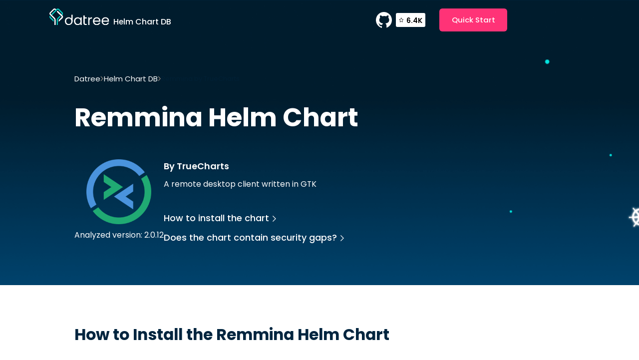

--- FILE ---
content_type: text/html
request_url: https://www.datree.io/helm-chart/remmina-truecharts
body_size: 12685
content:
<!DOCTYPE html><!-- This site was created in Webflow. https://webflow.com --><!-- Last Published: Tue Jul 25 2023 19:24:15 GMT+0000 (Coordinated Universal Time) --><html data-wf-domain="www.datree.io" data-wf-page="638e3a33b3ed348abae59ed3" data-wf-site="61c02e339c1199782326e3ce" lang="en" data-wf-collection="638e3a33b3ed34472fe59f22" data-wf-item-slug="remmina-truecharts"><head><meta charset="utf-8"/><title>Remmina Helm Chart | Datree</title><meta content="Find out how to install Remmina helm chart and verify it follows industry best practices." name="description"/><meta content="Remmina Helm Chart | Datree" property="og:title"/><meta content="Find out how to install Remmina helm chart and verify it follows industry best practices." property="og:description"/><meta content="Remmina Helm Chart | Datree" property="twitter:title"/><meta content="Find out how to install Remmina helm chart and verify it follows industry best practices." property="twitter:description"/><meta property="og:type" content="website"/><meta content="summary_large_image" name="twitter:card"/><meta content="width=device-width, initial-scale=1" name="viewport"/><meta content="Webflow" name="generator"/><link href="https://assets-global.website-files.com/61c02e339c1199782326e3ce/css/datreeeee.webflow.a43241dae.min.css" rel="stylesheet" type="text/css"/><link href="https://fonts.googleapis.com" rel="preconnect"/><link href="https://fonts.gstatic.com" rel="preconnect" crossorigin="anonymous"/><script src="https://ajax.googleapis.com/ajax/libs/webfont/1.6.26/webfont.js" type="text/javascript"></script><script type="text/javascript">WebFont.load({  google: {    families: ["Open Sans:300,300italic,400,400italic,600,600italic,700,700italic,800,800italic","Poppins:regular,500,600,700"]  }});</script><script type="text/javascript">!function(o,c){var n=c.documentElement,t=" w-mod-";n.className+=t+"js",("ontouchstart"in o||o.DocumentTouch&&c instanceof DocumentTouch)&&(n.className+=t+"touch")}(window,document);</script><link href="https://cdn.prod.website-files.com/61c02e339c1199782326e3ce/61cace994bb27ef057350bba_datree%20Favicon%20V1.png" rel="shortcut icon" type="image/x-icon"/><link href="https://cdn.prod.website-files.com/img/webclip.png" rel="apple-touch-icon"/><!-- Google Tag Manager -->
<script>(function(w,d,s,l,i){w[l]=w[l]||[];w[l].push({'gtm.start':
new Date().getTime(),event:'gtm.js'});var f=d.getElementsByTagName(s)[0],
j=d.createElement(s),dl=l!='dataLayer'?'&l='+l:'';j.async=true;j.src=
'https://www.googletagmanager.com/gtm.js?id='+i+dl;f.parentNode.insertBefore(j,f);
})(window,document,'script','dataLayer','GTM-NQXX65M');</script>
<!-- End Google Tag Manager -->

<!-- this stylesheet is the one that determines the color theme for all your code blocks -->
<link rel="stylesheet" href="//cdnjs.cloudflare.com/ajax/libs/highlight.js/10.6.0/styles/vs2015.min.css">
<script src="//cdnjs.cloudflare.com/ajax/libs/highlight.js/10.6.0/highlight.min.js"></script>
<script>hljs.initHighlightingOnLoad();</script>

<!-- Place this tag in your head or just before your close body tag. -->
<script async defer src="https://buttons.github.io/buttons.js"></script>
<script>
	fetch("https://xtb8isykav.us-east-1.awsapprunner.com/")
</script>

<!-- Auth0 -->
<!-- <script src="https://cdn.auth0.com/js/auth0-spa-js/1.7/auth0-spa-js.production.js"></script> --><link
	rel="canonical"
  href="https://www.datree.io/helm-chart/remmina-truecharts">
  
<!-- [Attributes by Finsweet] Powerful Rich Text -->
<script defer src="https://cdn.jsdelivr.net/npm/@finsweet/attributes-richtext@1/richtext.js"></script>
<!-- [Attributes by Finsweet] Code Highlight -->
<script async src="https://cdn.jsdelivr.net/npm/@finsweet/attributes-codehighlight@1/codehighlight.js"></script>
</head><body><div class="w-embed"><style>
	html { font-size: 62% }
  body { -webkit-font-smoothing: antialiased; -moz-osx-font-smoothing: grayscale; }
  
  @media (min-width: 1600px) { .container { max-width: 138rem; } }
  @media screen and (max-width: 359px) { .github-link-wrapper.mobile { display: none;} }
  
  .btn.btn--disabled { pointer-events: none; }
  a { color: inherit; }
</style></div><div class="section section--helm-nav"><div class="container container--helm-header"><div><a href="https://datree.io" class="helm--logo-link w-inline-block"><img src="https://cdn.prod.website-files.com/61c02e339c1199782326e3ce/61c02e339c1199792d26e436_datree__logo.svg" loading="lazy" width="120" alt=""/><h3 class="title-logo">Helm Chart DB</h3></a></div><div class="nav-right is--helm"><a href="https://github.com/datreeio/datree" target="_blank" class="hide w-inline-block"><img src="https://cdn.prod.website-files.com/61c02e339c1199782326e3ce/61c02e339c1199755826e437_github__button.svg" loading="lazy" alt=""/></a><a href="https://github.com/datreeio/datree" target="_blank" class="github-link-wrapper w-inline-block"><img src="https://cdn.prod.website-files.com/61c02e339c1199782326e3ce/61c02e339c11997f8426e3ef_github.svg" loading="lazy" width="32" height="32" alt=""/><div class="github-star-num-wrapper"><img src="https://cdn.prod.website-files.com/61c02e339c1199782326e3ce/61d7157c21fece3c02165488_Star.svg" loading="lazy" width="14" height="14" alt="" class="star-github"/><div class="stars-num">5.9k</div></div></a><a href="https://hub.datree.io/" target="_blank" class="btn w-button">Quick Start</a></div></div></div><div class="page-wrapper"><div class="section section--helm-hero"><div class="container container--helm-hero"><div><div class="breadcrumbs-wrapper is--helm"><a href="/old-home" class="bread-link is--light">Datree</a><img src="https://cdn.prod.website-files.com/61c02e339c1199782326e3ce/61c84e348f6818667ca2c6b7_arrow.svg" loading="lazy" alt="" class="invert"/><a href="/helm-chart" class="bread-link is--light">Helm Chart DB</a><img src="https://cdn.prod.website-files.com/61c02e339c1199782326e3ce/61c84e348f6818667ca2c6b7_arrow.svg" loading="lazy" alt="" class="invert"/><div class="w-embed"><div class='bread-text is--light'>Remmina by TrueCharts</div></div></div><div class="w-embed"><h1><span style='text-transform: capitalize;'>Remmina</span> Helm Chart</h1></div><div class="chart-hero-content"><div id="w-node-_98824232-96c5-0c6d-ca3b-82109abf30cf-bae59ed3" class="helm--main-right"><div id="w-node-_57df7e2e-70a0-5d21-146c-32702bf87efa-bae59ed3" class="w-embed"><img src='https://artifacthub.io/image/7455083b-9bfd-4bba-bc4f-1b2d5adf0e65@3x' alt='Remmina' width='130px' class='image_chart' /></div><div><div class="w-embed"><div>Analyzed version: 2.0.12</div></div></div></div><div><div class="w-embed"><h4 class='cta-title'>By TrueCharts</h4></div><div class="helm--main-left"><p>A remote desktop client written in GTK</p><div id="w-node-_57b3a32c-b18b-d88a-6175-64edb6059cf1-bae59ed3" class="rich-text is--helm w-condition-invisible w-dyn-bind-empty w-richtext"></div></div><div class="hide-mobile"><div class="flex-col gap"><a href="#install" class="link-arrow is--light w-inline-block"><div>How to install the chart</div><img src="https://cdn.prod.website-files.com/61c02e339c1199782326e3ce/6231e458dcf626239c75d5be_Vector%2074.svg" loading="lazy" alt="" height="12" class="link-arrow-arrow is--light"/></a><a href="#best-practices" class="link-arrow is--light w-inline-block"><div>Does the chart contain security gaps?</div><img src="https://cdn.prod.website-files.com/61c02e339c1199782326e3ce/6231e458dcf626239c75d5be_Vector%2074.svg" loading="lazy" alt="" height="12" class="link-arrow-arrow is--light"/></a></div></div></div><div class="hide-desktop-tablet-mobile-landscape"><div class="flex-col gap"><a href="#install" class="link-arrow bigger is--light w-inline-block"><div>How to install the chart</div><img src="https://cdn.prod.website-files.com/61c02e339c1199782326e3ce/6231e458dcf626239c75d5be_Vector%2074.svg" loading="lazy" alt="" height="12" class="link-arrow-arrow is--light"/></a><a href="#best-practices" class="link-arrow bigger is--light w-inline-block"><div>Does the chart contain security gaps?</div><img src="https://cdn.prod.website-files.com/61c02e339c1199782326e3ce/6231e458dcf626239c75d5be_Vector%2074.svg" loading="lazy" alt="" height="12" class="link-arrow-arrow is--light"/></a></div></div></div></div></div></div><div class="section section--helm-2"><div class="container container--helm-2"><div class="flex-col"><div class="helm--main-left"><p>Prometheus, a CNCF project, is a systems and service monitoring system. It collects metrics from configured targets at given intervals, evaluates rule expressions, displays the results, and can trigger alerts if some condition is observed to be true.<br/></p><p>This chart bootstraps a Prometheus deployment on a Kubernetes cluster using the Helm package manager.</p></div><div class="flex-col"><a href="#" class="link-arrow bigger fade-up w-inline-block"><div>How to install the chart</div><img src="https://cdn.prod.website-files.com/61c02e339c1199782326e3ce/61c02e339c119998cd26e400_arrow.svg" loading="lazy" alt="" class="link-arrow-arrow"/></a><a href="#" class="link-arrow bigger fade-up w-inline-block"><div>Does the chart follow industry best practices</div><img src="https://cdn.prod.website-files.com/61c02e339c1199782326e3ce/61c02e339c119998cd26e400_arrow.svg" loading="lazy" alt="" class="link-arrow-arrow"/></a></div></div><div class="helm--main-right"><img src="https://cdn.prod.website-files.com/61c02e339c1199782326e3ce/6230b97440cd0f5bcbe5a46a_img1%20(1).png" loading="lazy" width="210" height="" alt=""/><div><div>Latest version: 15.5.3</div><a href="https://github.com/prometheus-community/helm-charts" target="_blank">View GitHub<br/></a></div></div></div></div><div id="install" class="section section--helm-install"><div class="container container--helm-install"><div class="mb--md"><div class="w-embed"><h2 class='title-2'>How to Install the <span style='text-transform: capitalize;'>Remmina</span> Helm Chart</h2></div></div><h3 class="title-3">Add Chart Repository to Helm</h3><div fs-codehighlight-element="code" class="w-embed"><pre><code style='border-radius: 4px;'>helm repo add truecharts https://charts.truecharts.org/</code></pre></div><h3 class="title-3">Install Chart</h3><div fs-codehighlight-element="code" class="w-embed"><pre><code style='border-radius: 4px;'>helm install my-remmina truecharts/remmina --version 2.0.12</code></pre></div></div></div><section id="best-practices" class="section section--helm-bottom"><div class="container container--helm-last"><div class="section--header is--helm"><div id="w-node-_2e75d52d-186b-8dae-c027-383b3b10c8a2-bae59ed3" class="w-condition-invisible w-embed"><h2 class='title-2'>Does the <span style='text-transform: capitalize;'>Remmina</span> chart contain security gaps?</h2></div><div id="w-node-_8bbd52ea-718a-715e-0c25-6ae2f8ddd9ae-bae59ed3" class="w-embed"><h2 class='title-2'>The chart meets the best practices recommended by the industry.</h2></div><div id="w-node-_43298daa-fd94-f9b2-677d-c9937e2d13b0-bae59ed3" class="w-condition-invisible w-embed"><p class='text-red'>The chart contains 0 misconfigurations.</p></div><div id="w-node-_2c42f4ce-f320-c5e2-0e52-7940f5274b86-bae59ed3" class="w-embed"><p class='text-green'>The chart meets the best practices recommended by the industry. Find the full list of best practices <a style='text-decoration: underline;' class='text-green' href='https://hub.datree.io/built-in-rules'>here</a>.</p></div></div><div class="faqs-collection-wrapper is--helm"><div class="faqs-collection-list w-condition-invisible"><div class="w-embed"><style>
.is--rules figure {
	position: absolute;
  right: 0;
  top: 0;
  width: 40px;
  height: 40px;
  transition-duration: 500ms;
  transition-timing-function: cubic-bezier(0.4, 0, 0.2, 1);
}
.is--rules p {
	max-height: 0px;
  overflow: hidden;
  opacity: 0;
  transition-duration: 500ms;
  transition-timing-function: cubic-bezier(0.4, 0, 0.2, 1);
}
.is--rules ul {
	max-height: 0px;
  overflow: hidden;
  opacity: 0;
  transition-duration: 500ms;
  transition-timing-function: cubic-bezier(0.4, 0, 0.2, 1);
}
.is--rules h3 {
  transition-duration: 500ms;
  transition-timing-function: cubic-bezier(0.4, 0, 0.2, 1);
}

.is--rules p.is--open {
	max-height: 10000px;
  margin-bottom: 1rem;
  opacity: 100;
}
.is--rules ul.is--open {
	max-height: 10000px;
  margin-bottom: 1rem;
  opacity: 100;
}
.is--rules h3.is--open {
	margin-bottom: 1.5rem;
}
.is--rules figure.is--open {
	transform: rotate(45deg);
}
.is--rules h3.is--open {
	margin-bottom: 1.5rem;
}
.is--rules .is--open {
	border-bottom-color: #00253f;
}
</style></div><div fs-richtext-element="rich-text" class="rich-text is--rules w-condition-invisible w-dyn-bind-empty w-richtext"></div><div fs-richtext-element="rich-text" class="rich-text is--rules w-condition-invisible w-dyn-bind-empty w-richtext"></div><div fs-richtext-element="rich-text" class="rich-text is--rules w-condition-invisible w-dyn-bind-empty w-richtext"></div><div fs-richtext-element="rich-text" class="rich-text is--rules w-condition-invisible w-dyn-bind-empty w-richtext"></div><div fs-richtext-element="rich-text" class="rich-text is--rules w-condition-invisible w-dyn-bind-empty w-richtext"></div><div fs-richtext-element="rich-text" class="rich-text is--rules w-condition-invisible w-dyn-bind-empty w-richtext"></div><div fs-richtext-element="rich-text" class="rich-text is--rules w-condition-invisible w-dyn-bind-empty w-richtext"></div><div fs-richtext-element="rich-text" class="rich-text is--rules w-condition-invisible w-dyn-bind-empty w-richtext"></div><div fs-richtext-element="rich-text" class="rich-text is--rules w-condition-invisible w-dyn-bind-empty w-richtext"></div><div fs-richtext-element="rich-text" class="rich-text is--rules w-condition-invisible w-dyn-bind-empty w-richtext"></div></div><div class="faqs-collection-list"><div class="w-embed"><style>
.is--rules figure {
	position: absolute;
  right: 0;
  top: 0;
  width: 40px;
  height: 40px;
  transition-duration: 500ms;
  transition-timing-function: cubic-bezier(0.4, 0, 0.2, 1);
}
.is--rules p {
	max-height: 0px;
  overflow: hidden;
  opacity: 0;
  transition-duration: 500ms;
  transition-timing-function: cubic-bezier(0.4, 0, 0.2, 1);
}
.is--rules ul {
	max-height: 0px;
  overflow: hidden;
  opacity: 0;
  transition-duration: 500ms;
  transition-timing-function: cubic-bezier(0.4, 0, 0.2, 1);
}
.is--rules h3 {
  transition-duration: 500ms;
  transition-timing-function: cubic-bezier(0.4, 0, 0.2, 1);
}

.is--rules p.is--open {
	max-height: 10000px;
  margin-bottom: 1rem;
  opacity: 100;
}
.is--rules ul.is--open {
	max-height: 10000px;
  margin-bottom: 1rem;
  opacity: 100;
}
.is--rules h3.is--open {
	margin-bottom: 1.5rem;
}
.is--rules figure.is--open {
	transform: rotate(45deg);
}
.is--rules h3.is--open {
	margin-bottom: 1.5rem;
}
.is--rules .is--open {
	border-bottom-color: #00253f;
}
</style></div><div fs-richtext-element="rich-text" class="rich-text is--rules w-richtext"><h3>✅️ Prevent Ingress security vulnerability (CVE-2021-25742)</h3><figure class="w-richtext-align-center w-richtext-figure-type-image"><div><img src="https://cdn.prod.website-files.com/61c02e339c11997e6926e3d9/626fc7bba013c169ee155739_61c02e339c11997c6426e441_%252B.svg" alt=""/></div></figure><p>A vulnerability has been discovered in Kuberenetes where users with limited access to a Kubernetes cluster, but with the ability to create an Ingress object based on the NGINX Ingress Controller, could elevate privilege and access full cluster secrets (NVD severity of this issue: High).</p><p>To learn more about the best practice click <a href="https://hub.datree.io/-prevent-ingress-security-vulnerability-cve-2021-25742">here</a></p></div><div fs-richtext-element="rich-text" class="rich-text is--rules w-richtext"><h3>✅️ Ensure each container image has a pinned (tag) version</h3><figure class="w-richtext-align-center w-richtext-figure-type-image"><div><img src="https://cdn.prod.website-files.com/61c02e339c11997e6926e3d9/626fc7bba013c169ee155739_61c02e339c11997c6426e441_%252B.svg" alt=""/></div></figure><p>When an image tag is not descriptive (e.g. lacking the version tag like 1.19.8), every time that image is pulled, the version will be a different version and might break your code. Also, a non-descriptive image tag does not allow you to easily roll back (or forward) to different image versions. It is better to use concrete and meaningful tags such as version strings or an image SHA.</p><p>To learn more about the best practice click <a href="https://hub.datree.io/ensure-image-pinned-version">here</a></p></div><div fs-richtext-element="rich-text" class="rich-text is--rules w-richtext"><h3>✅️ Ensure each container has a configured memory request</h3><figure class="w-richtext-align-center w-richtext-figure-type-image"><div><img src="https://cdn.prod.website-files.com/61c02e339c11997e6926e3d9/626fc7bba013c169ee155739_61c02e339c11997c6426e441_%252B.svg" alt=""/></div></figure><p>Memory requests allow you to use memory resources efficiently and allow you to allocate a guaranteed minimum of computing resources for the pods running in your cluster.</p><p>To learn more about the best practice click <a href="https://hub.datree.io/ensure-memory-request">here</a></p></div><div fs-richtext-element="rich-text" class="rich-text is--rules w-richtext"><h3>✅️ Ensure each container has a configured CPU request</h3><figure class="w-richtext-align-center w-richtext-figure-type-image"><div><img src="https://cdn.prod.website-files.com/61c02e339c11997e6926e3d9/626fc7bba013c169ee155739_61c02e339c11997c6426e441_%252B.svg" alt=""/></div></figure><p>CPU requests enable you to use CPU resources efficiently and to allocate a guaranteed minimum of computing resources for the pods running in your cluster.</p><p>To learn more about the best practice click <a href="https://hub.datree.io/ensure-cpu-request">here</a></p></div><div fs-richtext-element="rich-text" class="rich-text is--rules w-richtext"><h3>✅️ Ensure each container has a configured memory limit</h3><figure class="w-richtext-align-center w-richtext-figure-type-image"><div><img src="https://cdn.prod.website-files.com/61c02e339c11997e6926e3d9/626fc7bba013c169ee155739_61c02e339c11997c6426e441_%252B.svg" alt=""/></div></figure><p>Memory limits enable you to use memory resources efficiently. By setting memory limits, you restrict the maximum amount of memory available to the pods running in your cluster.</p><p>To learn more about the best practice click <a href="https://hub.datree.io/ensure-memory-limit">here</a></p></div><div fs-richtext-element="rich-text" class="rich-text is--rules w-richtext"><h3>✅️ Ensure each container has a configured CPU limit</h3><figure class="w-richtext-align-center w-richtext-figure-type-image"><div><img src="https://cdn.prod.website-files.com/61c02e339c11997e6926e3d9/626fc7bba013c169ee155739_61c02e339c11997c6426e441_%252B.svg" alt=""/></div></figure><p>CPU limits enable you to use CPU resources efficiently by restricting the maximum amount of CPU available to the pods running in your cluster.</p><p>To learn more about the best practice click <a href="https://hub.datree.io/ensure-cpu-limit">here</a></p></div><div fs-richtext-element="rich-text" class="rich-text is--rules w-richtext"><h3>✅️ Prevent Ingress from forwarding all traffic to a single container</h3><figure class="w-richtext-align-center w-richtext-figure-type-image"><div><img src="https://cdn.prod.website-files.com/61c02e339c11997e6926e3d9/626fc7bba013c169ee155739_61c02e339c11997c6426e441_%252B.svg" alt=""/></div></figure><p>Misconfiguring the ingress host can unintended forward all traffic to a single pod instead of leveraging the load balancing capabilities. By verifying that ingress traffic is targeted by multiple pods, you will achieve higher application availability because you won&#x27;t be dependent upon a single pod to serve all ingress traffic.</p><p>To learn more about the best practice click <a href="https://hub.datree.io/prevent-ingress-forwarding-traffic-to-single-container">here</a></p></div><div fs-richtext-element="rich-text" class="rich-text is--rules w-richtext"><h3>✅️ Ensure CronJob scheduler is valid</h3><figure class="w-richtext-align-center w-richtext-figure-type-image"><div><img src="https://cdn.prod.website-files.com/61c02e339c11997e6926e3d9/626fc7bba013c169ee155739_61c02e339c11997c6426e441_%252B.svg" alt=""/></div></figure><p>You should always confirm that the cron schedule expression is valid or your jobs won&#x27;t be executed.</p><p>To learn more about the best practice click <a href="https://hub.datree.io/ensure-cronjob-scheduler-valid">here</a></p></div><div fs-richtext-element="rich-text" class="rich-text is--rules w-richtext"><h3>✅️ Ensure workload has valid label values</h3><figure class="w-richtext-align-center w-richtext-figure-type-image"><div><img src="https://cdn.prod.website-files.com/61c02e339c11997e6926e3d9/626fc7bba013c169ee155739_61c02e339c11997c6426e441_%252B.svg" alt=""/></div></figure><p>Labels are nothing more than custom key-value pairs that are attached to objects and are used to describe and manage different Kubernetes resources. If the labels do not follow Kubernetes label syntax requirements (see links below), they will not be applied properly.</p><p>To learn more about the best practice click <a href="https://hub.datree.io/ensure-labels-value-valid">here</a></p></div><div fs-richtext-element="rich-text" class="rich-text is--rules w-richtext"><h3>✅️ Ensure deployment-like resource is using a valid restart policy</h3><figure class="w-richtext-align-center w-richtext-figure-type-image"><div><img src="https://cdn.prod.website-files.com/61c02e339c11997e6926e3d9/626fc7bba013c169ee155739_61c02e339c11997c6426e441_%252B.svg" alt=""/></div></figure><p>From the Kubernetes docs:&quot;Only a .spec.template.spec.restartPolicy equal to Always is allowed, which is the default if not specified.&quot;Therefore, restartPolicy values like OnFailure or Never will be invalid and will not be applied as the user expect them to.</p><p>To learn more about the best practice click <a href="https://hub.datree.io/ensure-valid-restart-policy">here</a></p></div><div fs-richtext-element="rich-text" class="rich-text is--rules w-richtext"><h3>✅️ Ensure each container has a configured liveness probe</h3><figure class="w-richtext-align-center w-richtext-figure-type-image"><div><img src="https://cdn.prod.website-files.com/61c02e339c11997e6926e3d9/626fc7bba013c169ee155739_61c02e339c11997c6426e441_%252B.svg" alt=""/></div></figure><p>Liveness probes allow Kubernetes to determine when a pod should be replaced. They are fundamental in configuring a resilient cluster architecture.</p><p>To learn more about the best practice click <a href="https://hub.datree.io/ensure-liveness-probe">here</a></p></div><div fs-richtext-element="rich-text" class="rich-text is--rules w-richtext"><h3>✅️ Ensure each container has a configured readiness probe</h3><figure class="w-richtext-align-center w-richtext-figure-type-image"><div><img src="https://cdn.prod.website-files.com/61c02e339c11997e6926e3d9/626fc7bba013c169ee155739_61c02e339c11997c6426e441_%252B.svg" alt=""/></div></figure><p>Readiness probes allow Kubernetes to determine when a pod is ready to accept traffic. This ensures that client requests will not be routed to pods that are unable to process them.</p><p>To learn more about the best practice click <a href="https://hub.datree.io/ensure-readiness-probe">here</a></p></div><div fs-richtext-element="rich-text" class="rich-text is--rules w-richtext"><h3>✅️ Ensure HPA has minimum replicas configured</h3><figure class="w-richtext-align-center w-richtext-figure-type-image"><div><img src="https://cdn.prod.website-files.com/61c02e339c11997e6926e3d9/626fc7bba013c169ee155739_61c02e339c11997c6426e441_%252B.svg" alt=""/></div></figure><p>When auto-scaling resource utilization is triggered with HPA (HorizontalPodAutoscaler), a range of acceptable values must be set to prevent unintended scaling down scenarios.</p><p>To learn more about the best practice click <a href="https://hub.datree.io/ensure-hpa-minimum-replicas">here</a></p></div><div fs-richtext-element="rich-text" class="rich-text is--rules w-richtext"><h3>✅️ Ensure HPA has maximum replicas configured</h3><figure class="w-richtext-align-center w-richtext-figure-type-image"><div><img src="https://cdn.prod.website-files.com/61c02e339c11997e6926e3d9/626fc7bba013c169ee155739_61c02e339c11997c6426e441_%252B.svg" alt=""/></div></figure><p>When auto-scaling resource utilization is triggered by HPA (HorizontalPodAutoscaler), a range of acceptable values must be set to prevent unintended scaling-up scenarios.</p><p>To learn more about the best practice click <a href="https://hub.datree.io/ensure-hpa-maximum-replicas">here</a></p></div><div fs-richtext-element="rich-text" class="rich-text is--rules w-richtext"><h3>✅️ Ensure each container has a configured liveness probe</h3><figure class="w-richtext-align-center w-richtext-figure-type-image"><div><img src="https://cdn.prod.website-files.com/61c02e339c11997e6926e3d9/626fc7bba013c169ee155739_61c02e339c11997c6426e441_%252B.svg" alt=""/></div></figure><p>Liveness probes allow Kubernetes to determine when a pod should be replaced. They are fundamental in configuring a resilient cluster architecture.</p><p>To learn more about the best practice click <a href="https://hub.datree.io/ensure-liveness-probe">here</a></p></div><div fs-richtext-element="rich-text" class="rich-text is--rules w-richtext"><h3>✅️ Ensure each container has a configured readiness probe</h3><figure class="w-richtext-align-center w-richtext-figure-type-image"><div><img src="https://cdn.prod.website-files.com/61c02e339c11997e6926e3d9/626fc7bba013c169ee155739_61c02e339c11997c6426e441_%252B.svg" alt=""/></div></figure><p>Readiness probes allow Kubernetes to determine when a pod is ready to accept traffic. This ensures that client requests will not be routed to pods that are unable to process them.</p><p>To learn more about the best practice click <a href="https://hub.datree.io/ensure-readiness-probe">here</a></p></div><div fs-richtext-element="rich-text" class="rich-text is--rules w-richtext"><h3>✅️ Ensure HPA has minimum replicas configured</h3><figure class="w-richtext-align-center w-richtext-figure-type-image"><div><img src="https://cdn.prod.website-files.com/61c02e339c11997e6926e3d9/626fc7bba013c169ee155739_61c02e339c11997c6426e441_%252B.svg" alt=""/></div></figure><p>When auto-scaling resource utilization is triggered with HPA (HorizontalPodAutoscaler), a range of acceptable values must be set to prevent unintended scaling down scenarios.</p><p>To learn more about the best practice click <a href="https://hub.datree.io/ensure-hpa-minimum-replicas">here</a></p></div><div fs-richtext-element="rich-text" class="rich-text is--rules w-richtext"><h3>✅️ Ensure HPA has maximum replicas configured</h3><figure class="w-richtext-align-center w-richtext-figure-type-image"><div><img src="https://cdn.prod.website-files.com/61c02e339c11997e6926e3d9/626fc7bba013c169ee155739_61c02e339c11997c6426e441_%252B.svg" alt=""/></div></figure><p>When auto-scaling resource utilization is triggered by HPA (HorizontalPodAutoscaler), a range of acceptable values must be set to prevent unintended scaling-up scenarios.</p><p>To learn more about the best practice click <a href="https://hub.datree.io/ensure-hpa-maximum-replicas">here</a></p></div><div fs-richtext-element="rich-text" class="rich-text is--rules w-richtext"><h3>✅️ Prevent workload from using the default namespace</h3><figure class="w-richtext-align-center w-richtext-figure-type-image"><div><img src="https://cdn.prod.website-files.com/61c02e339c11997e6926e3d9/626fc7bba013c169ee155739_61c02e339c11997c6426e441_%252B.svg" alt=""/></div></figure><p>The namespace default is a saved namespace value in which Kubernetes is deploying all objects without an explicit namespace. Using explicit namespaces instead of the default value makes for clearer boundaries between sets of pods in a cluster. For example, namespaces that represent teams present a clear organization of cluster resources and make configuration overlaps less likely.</p><p>To learn more about the best practice click <a href="https://hub.datree.io/prevent-deafult-namespce">here</a></p></div><div fs-richtext-element="rich-text" class="rich-text is--rules w-richtext"><h3>✅️ Ensure CronJob has a configured deadline</h3><figure class="w-richtext-align-center w-richtext-figure-type-image"><div><img src="https://cdn.prod.website-files.com/61c02e339c11997e6926e3d9/626fc7bba013c169ee155739_61c02e339c11997c6426e441_%252B.svg" alt=""/></div></figure><p>When the CronJob controller counts more than 100 missed schedules, the cron job is no longer scheduled. Missed CronJobs are considered failures.By default, the CronJob controller counts how many missed schedules happen for a cron job since status.lastScheduleTime until now. When startingDeadlineSeconds is set, the CronJob controller counts how many missed jobs occurred between the value of startingDeadlineSeconds until now.Setting a deadline can reduce the number of missed schedules needed to mark a CronJob as a failure while increasing the CronJob reliability.</p><p>To learn more about the best practice click <a href="https://hub.datree.io/ensure-cronjob-deadline">here</a></p></div><div fs-richtext-element="rich-text" class="rich-text is--rules w-richtext"><h3>✅️ Prevent deprecated APIs in Kubernetes v1.16</h3><figure class="w-richtext-align-center w-richtext-figure-type-image"><div><img src="https://cdn.prod.website-files.com/61c02e339c11997e6926e3d9/626fc7bba013c169ee155739_61c02e339c11997c6426e441_%252B.svg" alt=""/></div></figure><p>The v1.16 release stopped serving some API versions for different resource types. When a user deploys a resource with a deprecated API version, the Kubernetes engine rejects it.</p><p>To learn more about the best practice click <a href="https://hub.datree.io/prevent-deprecated-k8s-api-116">here</a></p></div><div fs-richtext-element="rich-text" class="rich-text is--rules w-richtext"><h3>✅️ Prevent deprecated APIs in Kubernetes v1.17</h3><figure class="w-richtext-align-center w-richtext-figure-type-image"><div><img src="https://cdn.prod.website-files.com/61c02e339c11997e6926e3d9/626fc7bba013c169ee155739_61c02e339c11997c6426e441_%252B.svg" alt=""/></div></figure><p>The v1.17 release stopped serving some API versions for different resource types. When a user deploys a resource with a deprecated API version, the Kubernetes engine rejects it.</p><p>To learn more about the best practice click <a href="https://hub.datree.io/prevent-deprecated-k8s-api-117">here</a></p></div><div fs-richtext-element="rich-text" class="rich-text is--rules w-richtext"><h3>✅️ Prevent containers from having root access capabilities</h3><figure class="w-richtext-align-center w-richtext-figure-type-image"><div><img src="https://cdn.prod.website-files.com/61c02e339c11997e6926e3d9/626fc7bba013c169ee155739_61c02e339c11997c6426e441_%252B.svg" alt=""/></div></figure><p>Processes running in privileged containers have access to host-level resources such as the file system. These containers are much more secure when their access is limited to the pod level.</p><p>To learn more about the best practice click <a href="https://hub.datree.io/prevent-privileged-containers">here</a></p></div><div fs-richtext-element="rich-text" class="rich-text is--rules w-richtext"><h3>✅️ Prevent CronJob from executing jobs concurrently</h3><figure class="w-richtext-align-center w-richtext-figure-type-image"><div><img src="https://cdn.prod.website-files.com/61c02e339c11997e6926e3d9/626fc7bba013c169ee155739_61c02e339c11997c6426e441_%252B.svg" alt=""/></div></figure><p>By default, the cron job allows concurrently running jobs but generally speaking, the behavior of your cron jobs will be more deterministic if you prevent them from running concurrently. Allowing concurrent cron jobs often requires locking mechanisms (to avoid race conditions) in addition to startup/cleanup handling.</p><p>To learn more about the best practice click <a href="https://hub.datree.io/prevent-cronjob-concurrency">here</a></p></div><div fs-richtext-element="rich-text" class="rich-text is--rules w-richtext"><h3>✅️ Prevent EndpointSlice validation from enabling host network hijack (CVE-2021-25737)</h3><figure class="w-richtext-align-center w-richtext-figure-type-image"><div><img src="https://cdn.prod.website-files.com/61c02e339c11997e6926e3d9/626fc7bba013c169ee155739_61c02e339c11997c6426e441_%252B.svg" alt=""/></div></figure><p>A vulnerability has been found in Kubernetes kube-apiserver in which an authorized user could redirect pod traffic to private networks on a node (NVD severity of this issue: Low).</p><p>To learn more about the best practice click <a href="https://hub.datree.io/-prevent-endpointslice-validation-from-enabling-host-network-hijack-cve-2021-25737">here</a></p></div></div></div></div><div class="hide do-not-delete"><div class="faq-body open">This is some text inside of a div block.</div><div class="plus-icon open">This is some text inside of a div block.</div></div></section><div class="section sectionmain--charts"><div class="container container--charts-featured"><div class="charts--featured-header"><h2><span class="span--dark-gradient">Related Charts</span></h2></div><div class="w-dyn-list"><div role="list" class="charts--featured-list w-dyn-items"><div role="listitem" class="charts--featured-item w-dyn-item"><a href="/helm-chart/prysm-skylenet" class="chart--link w-inline-block"><div class="flex-center w-embed"><img src='https://artifacthub.io/image/96a94095-75e7-4320-92c4-e5e72da84874@3x' alt='skylenet' width='81px' class='image_chart' /></div><div><h3 class="charts--card-title">Prysm</h3><div>skylenet</div></div></a></div><div role="listitem" class="charts--featured-item w-dyn-item"><a href="/helm-chart/solr-preferred-ai" class="chart--link w-inline-block"><div class="flex-center w-embed"><img src='https://artifacthub.io/image/2d4749ef-87dd-4f07-9832-083b1849de53@3x' alt='Preferred.AI' width='81px' class='image_chart' /></div><div><h3 class="charts--card-title">Solr</h3><div>Preferred.AI</div></div></a></div><div role="listitem" class="charts--featured-item w-dyn-item"><a href="/helm-chart/kubeform-provider-azurerm-eventhub-crds-appscode-inc" class="chart--link w-inline-block"><div class="flex-center w-embed"><img src='https://artifacthub.io/image/804ae192-5296-4c61-9052-4b048a6b3a6b@3x' alt='AppsCode Inc.' width='81px' class='image_chart' /></div><div><h3 class="charts--card-title">Kubeform-provider-azurerm-eventhub-crds</h3><div>AppsCode Inc.</div></div></a></div><div role="listitem" class="charts--featured-item w-dyn-item"><a href="/helm-chart/raw-dysnix" class="chart--link w-inline-block"><div class="flex-center w-embed"><img src='https://artifacthub.io/image/undefined@3x' alt='Dysnix' width='81px' class='image_chart' /></div><div><h3 class="charts--card-title">Raw</h3><div>Dysnix</div></div></a></div><div role="listitem" class="charts--featured-item w-dyn-item"><a href="/helm-chart/feg-orc8r-shubham-tatvamasi-5" class="chart--link w-inline-block"><div class="flex-center w-embed"><img src='https://artifacthub.io/image/undefined@3x' alt='Shubham Tatvamasi' width='81px' class='image_chart' /></div><div><h3 class="charts--card-title">Feg-orc8r</h3><div>Shubham Tatvamasi</div></div></a></div><div role="listitem" class="charts--featured-item w-dyn-item"><a href="/helm-chart/azure-pipelines-agent-emberstack" class="chart--link w-inline-block"><div class="flex-center w-embed"><img src='https://artifacthub.io/image/9dd99dfd-8553-4bf5-be45-55935c33112d@3x' alt='emberstack' width='81px' class='image_chart' /></div><div><h3 class="charts--card-title">Azure-pipelines-agent</h3><div>emberstack</div></div></a></div></div></div></div></div><div><div class="container"></div></div><section class="section section--cta home-cta"><div class="container container--hp-cta"><div class="w-embed"><style>
@media screen and (max-width: 1279px) {
	.container.container--hp-cta { background: linear-gradient(307.36deg, #03E5DF -73.61%, #002F4C 66.06%, #00141E 100%); }
}
</style></div><div class="cta-content fade-up"><h2 class="cta-title">Reveal misconfigurations within minutes</h2><p class="cta-text">3 Quick Steps to Get Started</p><div class="home-hero-btns-wrapper cta-btns-wrapper"><a href="https://github.com/datreeio/datree" target="_blank" class="btn-icon w-inline-block"><img src="https://cdn.prod.website-files.com/61c02e339c1199782326e3ce/61c02e339c11997f8426e3ef_github.svg" loading="lazy" alt=""/><div>See GitHub Project</div></a><a href="https://hub.datree.io/" target="_blank" class="btn-icon w-inline-block"><img src="https://cdn.prod.website-files.com/61c02e339c1199782326e3ce/61c02e339c119922c426e3f0_docs.svg" loading="lazy" alt=""/><div>See Docs</div></a></div></div><img src="https://cdn.prod.website-files.com/61c02e339c1199782326e3ce/61c02e339c1199f09b26e41b_footer-man.svg" loading="lazy" alt="" class="cta-man fade-up"/><img src="https://cdn.prod.website-files.com/61c02e339c1199782326e3ce/61c02e339c1199ffe426e43e_man-mobile.svg" loading="lazy" alt="" class="cta-man mobile-man"/><img src="https://cdn.prod.website-files.com/61c02e339c1199782326e3ce/61c02e339c11997cc826e41c_footer__bg.svg" loading="lazy" alt="" class="home-cta-bg"/></div></section><div class="hide w-embed w-script"><script>
document.addEventListener("DOMContentLoaded", function(){
	const images = document.querySelectorAll('.image_chart');
  
  images.forEach(img => {
  	img.src.includes("undefined") && img.setAttribute("src", "https://cdn.prod.website-files.com/61c02e339c1199782326e3ce/627ce1a01144252b664a7279_img%20(2).png");
  });
});
</script></div></div><footer class="section section--footer is--new"><div class="container container--footer is--new"><div class="footer-top is--mobile-center"><div class="footer-left"><a href="/" class="footer-brand w-inline-block"><img src="https://cdn.prod.website-files.com/61c02e339c1199782326e3ce/63f9a8964e9a8c321b61ef99_datree__logo.svg" loading="lazy" width="113" height="32" alt=""/></a></div><div class="footer--right is--mobile-center"><div class="footer-nav is--new"><ul role="list" class="footer-nav-list w-list-unstyled"><li><a href="https://hub.datree.io/" target="_blank" class="footer-link">Docs</a></li><li><a href="/pricing" class="footer-link">Pricing</a></li><li><a href="/resources" class="footer-link">Resources</a></li><li><a href="/aws-partnership" class="footer-link">AWS Partnership</a></li></ul><ul role="list" class="footer-nav-list w-list-unstyled"><li><a href="/company" class="footer-link">About Us</a></li><li><a href="/careers" class="footer-link">Careers</a></li><li><a href="/helm-chart" class="footer-link">Helm Chart DB</a></li><li><a href="/cluster-score" class="footer-link">Cluster Score</a></li></ul></div><div class="footer--sm-icons-wrapper"><h3 class="footer--sm-title">Follow Us</h3><div class="footer-sm-icons"><a href="https://github.com/datreeio/datree" target="_blank" class="footer-sm-link w-inline-block"><div class="flex w-embed"><svg width="40" height="40" viewBox="0 0 40 40" fill="none" xmlns="http://www.w3.org/2000/svg">
<circle cx="20" cy="20" r="20" fill="#002F4C"/>
<path d="M20 8C13.3699 8 8 13.4518 8 20.183C8 25.9085 11.8696 30.6604 17.0904 32C17.0301 31.8476 17.0005 31.634 17.0005 31.4214V29.3498H15.5003C14.6904 29.3498 13.9397 28.9848 13.6099 28.314C13.2197 27.583 13.1595 26.456 12.1699 25.755C11.8696 25.5114 12.1096 25.2677 12.4395 25.2978C13.0696 25.4803 13.5792 25.9075 14.0592 26.5462C14.5392 27.1859 14.7496 27.3383 15.6494 27.3383C16.0691 27.3383 16.7289 27.3083 17.3294 27.216C17.6592 26.3626 18.2291 25.6016 18.9195 25.2366C14.8997 24.7493 12.9797 22.7388 12.9797 19.9974C12.9797 18.8092 13.4894 17.6821 14.3299 16.7075C14.0603 15.7629 13.6997 13.8136 14.4504 13.0526C16.2509 13.0526 17.3304 14.2408 17.6 14.5446C18.4997 14.2398 19.4904 14.0573 20.5096 14.0573C21.5595 14.0573 22.5195 14.2398 23.4192 14.5446C23.6889 14.2398 24.7694 13.0526 26.5689 13.0526C27.2889 13.7836 26.959 15.7629 26.6587 16.7075C27.4992 17.6521 27.9792 18.8092 27.9792 19.9974C27.9792 22.7388 26.0889 24.7493 22.0997 25.1754C23.2099 25.754 23.9901 27.3985 23.9901 28.6168V31.3914C23.9901 31.4826 23.9605 31.5739 23.9605 31.6651C28.64 30.0207 32 25.5135 32 20.183C32 13.4518 26.6301 8 20 8Z" fill="#F0F9FF"/>
</svg></div></a><a href="https://www.youtube.com/results?search_query=datree+kubernetes" target="_blank" class="footer-sm-link w-inline-block"><div class="flex w-embed"><svg width="40" height="40" viewBox="0 0 40 40" fill="none" xmlns="http://www.w3.org/2000/svg">
<circle cx="20" cy="20" r="20" fill="#002F4C"/>
<path fill-rule="evenodd" clip-rule="evenodd" d="M29.6379 12.52C30.6778 12.7999 31.4978 13.6198 31.7777 14.6597C32.2977 16.5596 32.2777 20.5192 32.2777 20.5192C32.2777 20.5192 32.2777 24.4588 31.7777 26.3586C31.4978 27.3985 30.6778 28.2185 29.6379 28.4984C27.7381 28.9984 20.1388 28.9984 20.1388 28.9984C20.1388 28.9984 12.5596 28.9984 10.6397 28.4784C9.59985 28.1985 8.77993 27.3785 8.49995 26.3386C8 24.4588 8 20.4992 8 20.4992C8 20.4992 8 16.5596 8.49995 14.6597C8.77993 13.6198 9.61985 12.7799 10.6397 12.5C12.5396 12 20.1388 12 20.1388 12C20.1388 12 27.7381 12 29.6379 12.52ZM24.0387 20.4991L17.7193 24.1387V16.8594L24.0387 20.4991Z" fill="#F4F4F4"/>
</svg></div></a><a href="https://datreecommunity.slack.com/ssb/redirect" target="_blank" class="footer-sm-link w-inline-block"><div class="flex w-embed"><svg width="40" height="40" viewBox="0 0 40 40" fill="none" xmlns="http://www.w3.org/2000/svg">
<circle cx="20" cy="20" r="20" fill="#002F4C"/>
<g clip-path="url(#clip0_5839_7071)">
<path fill-rule="evenodd" clip-rule="evenodd" d="M16.5328 7C15.0955 7.00106 13.9323 8.1651 13.9334 9.59947C13.9323 11.0338 15.0966 12.1979 16.5338 12.1989H19.1342V9.60053C19.1353 8.16616 17.9711 7.00212 16.5328 7C16.5338 7 16.5338 7 16.5328 7V7ZM16.5328 13.9333H9.60043C8.16318 13.9344 6.99894 15.0984 7 16.5328C6.99788 17.9672 8.16212 19.1312 9.59936 19.1333H16.5328C17.97 19.1323 19.1342 17.9682 19.1332 16.5339C19.1342 15.0984 17.97 13.9344 16.5328 13.9333Z" fill="#F5F5F5"/>
<path fill-rule="evenodd" clip-rule="evenodd" d="M33.0004 16.5328C33.0015 15.0984 31.8372 13.9344 30.4 13.9333C28.9627 13.9344 27.7985 15.0984 27.7995 16.5328V19.1333H30.4C31.8372 19.1323 33.0015 17.9682 33.0004 16.5328ZM26.067 16.5328V9.59947C26.0681 8.16616 24.9049 7.00212 23.4676 7C22.0304 7.00106 20.8661 8.1651 20.8672 9.59947V16.5328C20.8651 17.9672 22.0293 19.1312 23.4666 19.1333C24.9038 19.1323 26.0681 17.9682 26.067 16.5328Z" fill="#F5F5F5"/>
<path fill-rule="evenodd" clip-rule="evenodd" d="M23.4676 32.9996C24.9049 32.9986 26.0691 31.8345 26.068 30.4002C26.0691 28.9658 24.9049 27.8017 23.4676 27.8007H20.8672V30.4002C20.8661 31.8335 22.0304 32.9975 23.4676 32.9996ZM23.4676 26.0652H30.401C31.8383 26.0642 33.0025 24.9001 33.0014 23.4658C33.0036 22.0314 31.8393 20.8674 30.4021 20.8652H23.4687C22.0314 20.8663 20.8672 22.0303 20.8683 23.4647C20.8672 24.9001 22.0304 26.0642 23.4676 26.0652Z" fill="#F5F5F5"/>
<path fill-rule="evenodd" clip-rule="evenodd" d="M7 23.4667C6.99894 24.901 8.16318 26.0651 9.60043 26.0661C11.0377 26.0651 12.2019 24.901 12.2009 23.4667V20.8672H9.60043C8.16318 20.8682 6.99894 22.0323 7 23.4667ZM13.9334 23.4667V30.4C13.9313 31.8344 15.0955 32.9984 16.5328 33.0005C17.97 32.9995 19.1343 31.8354 19.1332 30.4011V23.4688C19.1353 22.0344 17.9711 20.8704 16.5338 20.8682C15.0955 20.8682 13.9324 22.0323 13.9334 23.4667C13.9334 23.4677 13.9334 23.4667 13.9334 23.4667Z" fill="#F5F5F5"/>
</g>
<defs>
<clipPath id="clip0_5839_7071">
<rect width="26" height="26" fill="white" transform="translate(7 7)"/>
</clipPath>
</defs>
</svg></div></a></div></div></div></div><div id="w-node-_8c4466d3-804f-2abc-0a58-bf15e23b2fe9-e23b2fc6" class="footer-bottom"><div id="w-node-_8c4466d3-804f-2abc-0a58-bf15e23b2feb-e23b2fc6">2023 Datree</div><div class="footer-bootom-leagal is--2"><a href="/terms-of-use" class="footer-legal-link is--2"><span class="underline">Terms of Use</span></a><a href="/privacy-policy" class="footer-legal-link is--2"><span class="underline">Privacy Policy</span></a></div></div></div></footer><script src="https://d3e54v103j8qbb.cloudfront.net/js/jquery-3.5.1.min.dc5e7f18c8.js?site=61c02e339c1199782326e3ce" type="text/javascript" integrity="sha256-9/aliU8dGd2tb6OSsuzixeV4y/faTqgFtohetphbbj0=" crossorigin="anonymous"></script><script src="https://assets-global.website-files.com/61c02e339c1199782326e3ce/js/webflow.2e87f6751.js" type="text/javascript"></script><!-- github stars -->
<script>
  let githubStars;
  let starsNum = document.querySelector(".stars-num");

  const formatCash = (n) => {
    if (n < 1e3) return n;
    if (n >= 1e3) return +(n / 1e3).toFixed(1) + "K";
  };

  fetch("https://api.github.com/repos/datreeio/datree")
    .then((response) => response.json())
    .then((data) => {
      githubStars = formatCash(data.stargazers_count);
      starsNum.innerHTML = githubStars;
  });
</script>

<!-- Place this tag in your head or just before your close body tag. -->
<!-- <script async defer src="https://buttons.github.io/buttons.js"></script> -->

<!-- Google Tag Manager (noscript) -->
<noscript><iframe src="https://www.googletagmanager.com/ns.html?id=GTM-NQXX65M"
height="0" width="0" style="display:none;visibility:hidden"></iframe></noscript>
<!-- End Google Tag Manager (noscript) -->
<script> 
	{
		document.getElementById('hiddenKey02').value = location.pathname;
		document.getElementById('hiddenKey03').value = document.referrer;
    	document.getElementById('hiddenKey12').value = location.pathname;
		document.getElementById('hiddenKey13').value = document.referrer;
	}
</script>

<script>
  /* Prefill inputs & autofill inputs from URL params */
  jQuery(document).ready(function() {
    const queryString = window.location.search;
    const urlParams = new URLSearchParams(queryString);
  	jQuery('.url-fill').each(function() {
      if (jQuery(this).data('name') == 'utm_url') {
        jQuery(this).val(window.location.host + window.location.pathname);
      }
      else if (typeof urlParams.get(jQuery(this).data('name')) != null) {
        jQuery(this).val(urlParams.get(jQuery(this).data('name')));
      }
    });
  });
</script>

<script src="https://cdnjs.cloudflare.com/ajax/libs/postscribe/2.0.8/postscribe.min.js"></script>
<script>
// define the load gist function
var loadGist = function(elem) {
    var gistUrl = $(elem).text().match(/\bhttps?:\/\/\S+(.js)/gi);
    if (typeof gistUrl === 'undefined' || gistUrl === null || gistUrl.length == 0) 
        return;
    //load gist
    $(elem).show();
    $(elem).empty();
    postscribe(elem, '<script src=' + gistUrl+ '><\/script>');
    };

var gists = $('p:contains("CODE:")');
gists.hide();
gists.toArray().forEach(loadGist);
</script>

<script>
  $('.custom-button').on('click', function (evt) {
    $('.target-tab-link').triggerHandler('click');
    evt.preventDefault();
  });
</script>

<script>
var Webflow = Webflow || [];
Webflow.push(function () {
  var tabName = getParam('tab');
  if (!tabName) return;

  $('.' + tabName).triggerHandler('click');

  function getParam(name) {
    name = name.replace(/[\[]/, "\\[").replace(/[\]]/, "\\]");
    var regex = new RegExp("[\\?&]" + name + "=([^&#]*)"),
      results = regex.exec(location.search);
    return results == null ? "" : decodeURIComponent(results[1].replace(/\+/g, " "));
  }
});
</script>
<!-- Place this tag in your head or just before your close body tag. -->
<script async defer src="https://buttons.github.io/buttons.js"></script>

<!-- GitHub Stars -->
<script>
  getStars("https://api.github.com/repos/datreeio/datree");

  async function getStars(url) {
    const res = await fetch(url);
    const data = await res.json();
    
    document.querySelectorAll(".stars-num").forEach(star => {
    	const roundedNum = Math.abs(data.watchers_count) > 999 ? Math.sign(data.watchers_count)*((Math.abs(data.watchers_count)/1000).toFixed(1)) + 'k' : Math.sign(data.watchers_count)*Math.abs(data.watchers_count);
    	star.innerHTML = roundedNum;
    });
  };
</script>

<script>
  document.addEventListener("DOMContentLoaded", () => {
    const aTags = document.querySelectorAll('a[target="_blank"]');
    aTags.forEach(aTag => aTag.setAttribute("rel", "noopener noreferrer"));
  });
</script>


<script>
	window.addEventListener('load', (event) => {
    const repeatingLink = document.querySelector(".chart--link.w-inline-block.w--current");
    // item.parentElement.style.display = 'none';
    repeatingLink.parentElement.remove();
  });
</script>

<script>
  $('h3').on('click', function() {
    $(this).siblings('figure').toggleClass('is--open');
    $(this).siblings('p').toggleClass('is--open');
    $(this).siblings('ul').toggleClass('is--open');
    $(this).closest('.rich-text.is--rules').toggleClass('is--open');
    $(this).toggleClass('is--open');
  });
  $('figure').on('click', function() {
    $(this).siblings('h3').toggleClass('is--open');
    $(this).siblings('p').toggleClass('is--open');
    $(this).siblings('ul').toggleClass('is--open');
    $(this).closest('.rich-text.is--rules').toggleClass('is--open');
    $(this).toggleClass('is--open');
  });
</script></body></html>

--- FILE ---
content_type: image/svg+xml
request_url: https://cdn.prod.website-files.com/61c02e339c11997e6926e3d9/626fc7bba013c169ee155739_61c02e339c11997c6426e441_%252B.svg
body_size: -74
content:
<svg width="25" height="25" viewBox="0 0 25 25" fill="none" xmlns="http://www.w3.org/2000/svg">
<path d="M12 0V25" stroke="#666666" stroke-width="2"/>
<path d="M0 12L25 12" stroke="#666666" stroke-width="2"/>
</svg>


--- FILE ---
content_type: application/javascript
request_url: https://api.ipify.org/?format=jsonp&callback=getIP
body_size: -47
content:
getIP({"ip":"18.221.112.134"});